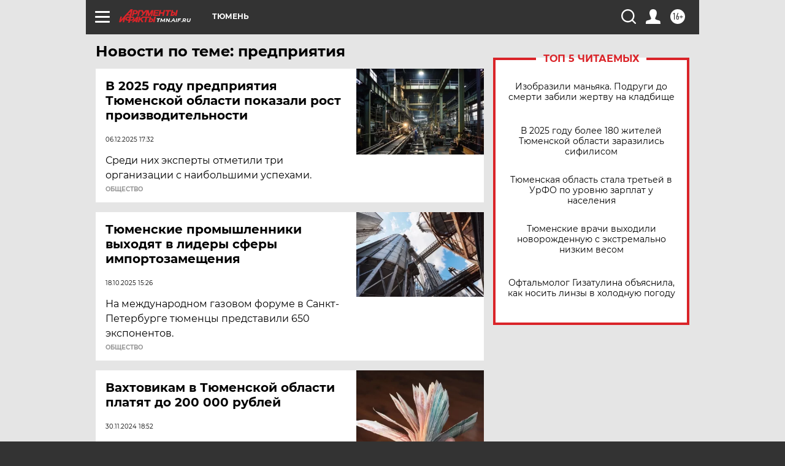

--- FILE ---
content_type: text/html
request_url: https://tns-counter.ru/nc01a**R%3Eundefined*aif_ru/ru/UTF-8/tmsec=aif_ru/911777098***
body_size: -72
content:
4D276612696BB511X1768666385:4D276612696BB511X1768666385